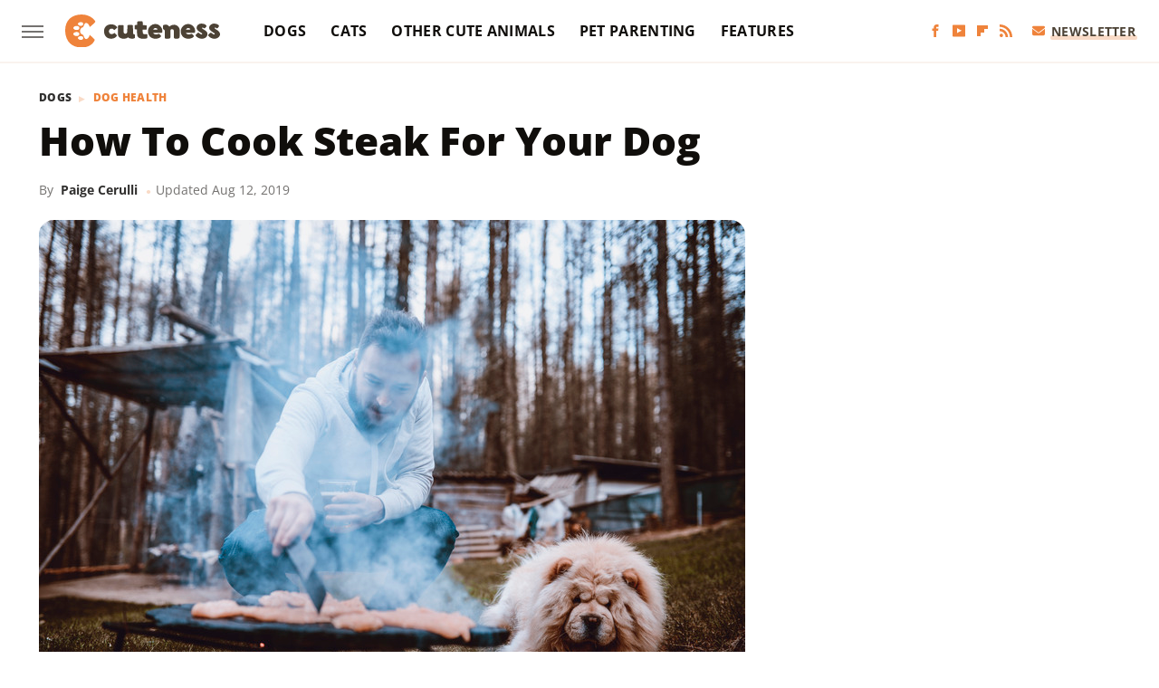

--- FILE ---
content_type: text/html;charset=UTF-8
request_url: https://www.cuteness.com/blog/content/how-to-cook-steak-for-your-dog/
body_size: 15733
content:
<!DOCTYPE html>
<html xmlns="http://www.w3.org/1999/xhtml" lang="en-US">
<head>
            
        <script type="text/javascript" async="async" data-noptimize="1" data-cfasync="false" src="https://scripts.mediavine.com/tags/cuteness.js"></script>            <link rel="preload" href="/wp-content/themes/unified/css/article.cuteness.min.css?design=3&v=1761058487" as="style"><link rel="preload" href="https://www.cuteness.com/cuteness/how-to-cook-steak-for-your-dog/6b2bd76b1b3b4b7eabc1b13d0ed08f64.jpg" as="image">
<link class="preloadFont" rel="preload" href="https://www.cuteness.com/font/OpenSans-ExtraBold.woff2" as="font" crossorigin>
<link class="preloadFont" rel="preload" href="https://www.cuteness.com/font/OpenSans-Bold.woff2" as="font" crossorigin>
<link class="preloadFont" rel="preload" href="https://www.cuteness.com/font/OpenSans-Regular.woff2" as="font" crossorigin>

        <link rel="stylesheet" type="text/css" href="/wp-content/themes/unified/css/article.cuteness.min.css?design=3&v=1761058487" />
        <meta http-equiv="Content-Type" content="text/html; charset=utf8" />
        <meta name="viewport" content="width=device-width, initial-scale=1.0">
        <meta http-equiv="Content-Security-Policy" content="block-all-mixed-content" />
        <meta http-equiv="X-UA-Compatible" content="IE=10" />
        
        
                <meta name="robots" content="max-image-preview:large">
        <meta name="thumbnail" content="https://www.cuteness.com/cuteness/how-to-cook-steak-for-your-dog/6b2bd76b1b3b4b7eabc1b13d0ed08f64.jpg">
        <title>How To Cook Steak For Your Dog</title>
        <meta name='description' content="Do you want to spoil your dog a little bit with an extra-special meal? Cooking steak bones for dogs can make for a great treat as long as you prepare the steak appropriately. Before you cover a steak with seasoning for your pet, take a minute to review how to safely cook steak for your dog." />
        <meta property="mrf:tags" content="Content Type:Legacy Article;Primary Category:Dog Health;Category:Dog Health;Headline Approver:Unknown;Trello Board:Legacy" />
        
                <meta property="og:site_name" content="Cuteness" />
        <meta property="og:title" content="How To Cook Steak For Your Dog - Cuteness">
        <meta property="og:image" content="https://www.cuteness.com/cuteness/how-to-cook-steak-for-your-dog/6b2bd76b1b3b4b7eabc1b13d0ed08f64.jpg" />
        <meta property="og:description" content="Do you want to spoil your dog a little bit with an extra-special meal? Cooking steak bones for dogs can make for a great treat as long as you prepare the steak appropriately. Before you cover a steak with seasoning for your pet, take a minute to review how to safely cook steak for your dog.">
        <meta property="og:type" content="article">
        <meta property="og:url" content="https://www.cuteness.com/blog/content/how-to-cook-steak-for-your-dog/">
                <meta name="twitter:title" content="How To Cook Steak For Your Dog - Cuteness">
        <meta name="twitter:description" content="Do you want to spoil your dog a little bit with an extra-special meal? Cooking steak bones for dogs can make for a great treat as long as you prepare the steak appropriately. Before you cover a steak with seasoning for your pet, take a minute to review how to safely cook steak for your dog.">
        <meta name="twitter:card" content="summary_large_image">
        <meta name="twitter:image" content="https://www.cuteness.com/cuteness/how-to-cook-steak-for-your-dog/6b2bd76b1b3b4b7eabc1b13d0ed08f64.jpg">
            <meta property="article:published_time" content="2015-09-16T05:34:09+00:00" />
    <meta property="article:modified_time" content="2019-08-12T17:57:47+00:00" />
    <meta property="article:author" content="Paige Cerulli" />
        
        <link rel="shortcut icon" href="https://www.cuteness.com/img/cuteness-favicon.png">
        <link rel="icon" href="https://www.cuteness.com/img/cuteness-favicon.png">
        <link rel="canonical" href="https://www.cuteness.com/blog/content/how-to-cook-steak-for-your-dog/"/>
        <link rel="alternate" type="application/rss+xml" title="Dog Health - Cuteness" href="https://www.cuteness.com/category/dog-health/feed/" />

        
        <script type="application/ld+json">{"@context":"http:\/\/schema.org","@type":"Article","mainEntityOfPage":{"@type":"WebPage","@id":"https:\/\/www.cuteness.com\/blog\/content\/how-to-cook-steak-for-your-dog\/","url":"https:\/\/www.cuteness.com\/blog\/content\/how-to-cook-steak-for-your-dog\/","breadcrumb":{"@type":"BreadcrumbList","itemListElement":[{"@type":"ListItem","position":1,"item":{"@id":"https:\/\/www.cuteness.com\/category\/dogs\/","name":"Dogs"}},{"@type":"ListItem","position":1,"item":{"@id":"https:\/\/www.cuteness.com\/category\/dog-health\/","name":"Dog Health"}}]}},"headline":"How to Cook Steak for Your Dog","image":{"@type":"ImageObject","url":"https:\/\/www.cuteness.com\/cuteness\/how-to-cook-steak-for-your-dog\/6b2bd76b1b3b4b7eabc1b13d0ed08f64.jpg"},"datePublished":"2015-09-16T05:34:09+00:00","dateModified":"2019-08-12T17:57:47+00:00","author":[{"@type":"Person","name":"Paige Cerulli","url":"https:\/\/www.cuteness.com\/author\/paige_cerulli\/"}],"publisher":{"@type":"Organization","address":{"@type":"PostalAddress","streetAddress":"11787 Lantern Road #201","addressLocality":"Fishers","addressRegion":"IN","postalCode":"46038","addressCountry":"US"},"contactPoint":{"@type":"ContactPoint","telephone":"(908) 514-8038","contactType":"customer support","email":"staff@cuteness.com"},"publishingPrinciples":"https:\/\/www.cuteness.com\/policies\/","@id":"https:\/\/www.cuteness.com\/","name":"Cuteness","url":"https:\/\/www.cuteness.com\/","logo":{"@type":"ImageObject","url":"https:\/\/www.cuteness.com\/img\/cuteness-share-image-1280x720.png","caption":"Cuteness Logo"},"description":"Cuteness is here to connect you with the content you need to be the best pet parent.","sameAs":["https:\/\/www.facebook.com\/cutenessinc","https:\/\/www.youtube.com\/c\/Cuteness","https:\/\/flipboard.com\/@Cuteness","https:\/\/subscribe.cuteness.com\/newsletter"]},"description":"Do you want to spoil your dog a little bit with an extra-special meal? Cooking steak bones for dogs can make for a great treat as long as you prepare the steak appropriately. Before you cover a steak with seasoning for your pet, take a minute to review how to safely cook steak for your dog."}</script>
                </head>
<body>
<div id="wrapper">
    <div class="page-wrap">
        <header id="header" class="">
            <div class="nav-drop">
                <div class="jcf-scrollable">
                    <div class="aside-holder">
                                    <nav id="aside-nav">
                <div class="nav-top">
                    <div class="logo">
                        <a href="/" class="logo-holder">
                            <img src="https://www.cuteness.com/img/cuteness-logo-RGB-default.svg" alt="Cuteness" width="171" height="39">
                        </a>
                        <a href="#" class="nav-opener close"></a>
                    </div>
                </div>
                
                <ul class="main-nav"><li class="navlink navlink-dogs"><a href="/category/dogs/">Dogs</a><input type="checkbox" id="subnav-button-dogs"><label for="subnav-button-dogs"></label><ul class="main-nav"><li class="subnavlink navlink-dog-behavior"><a href="/category/dog-behavior/">Behavior</a></li><li class="subnavlink navlink-dog-breeds"><a href="/category/dog-breeds/">Breeds</a></li><li class="subnavlink navlink-dog-names"><a href="/category/dog-names/">Names</a></li><li class="subnavlink navlink-dog-training"><a href="/category/dog-training/">Training</a></li><li class="subnavlink navlink-dog-health"><a href="/category/dog-health/">Health</a></li><li class="subnavlink navlink-dog-grooming"><a href="/category/dog-grooming/">Grooming</a></li><li class="subnavlink navlink-dog-nutrition"><a href="/category/dog-nutrition/">Nutrition</a></li></ul></li><li class="navlink navlink-cats"><a href="/category/cats/">Cats</a><input type="checkbox" id="subnav-button-cats"><label for="subnav-button-cats"></label><ul class="main-nav"><li class="subnavlink navlink-cat-behavior"><a href="/category/cat-behavior/">Behavior</a></li><li class="subnavlink navlink-cat-breeds"><a href="/category/cat-breeds/">Breeds</a></li><li class="subnavlink navlink-cat-names"><a href="/category/cat-names/">Names</a></li><li class="subnavlink navlink-cat-training"><a href="/category/cat-training/">Training</a></li><li class="subnavlink navlink-cat-health"><a href="/category/cat-health/">Health</a></li><li class="subnavlink navlink-cat-grooming"><a href="/category/cat-grooming/">Grooming</a></li><li class="subnavlink navlink-cat-nutrition"><a href="/category/cat-nutrition/">Nutrition</a></li></ul></li><li class="navlink navlink-other-cute-animals"><a href="/category/other-cute-animals/">Other Cute Animals</a><input type="checkbox" id="subnav-button-other-cute-animals"><label for="subnav-button-other-cute-animals"></label><ul class="main-nav"><li class="subnavlink navlink-birds"><a href="/category/birds/">Birds</a></li><li class="subnavlink navlink-fish"><a href="/category/fish/">Fish</a></li></ul></li><li class="navlink navlink-pet-parenting"><a href="/category/pet-parenting/">Pet Parenting</a><input type="checkbox" id="subnav-button-pet-parenting"><label for="subnav-button-pet-parenting"></label><ul class="main-nav"><li class="subnavlink navlink-hacks"><a href="/category/hacks/">Hacks</a></li><li class="subnavlink navlink-cleaning"><a href="/category/cleaning/">Cleaning</a></li><li class="subnavlink navlink-pet-compatibility"><a href="/category/pet-compatibility/">Pet Compatibility</a></li><li class="subnavlink navlink-diy-project-ideas"><a href="/category/diy-project-ideas/">DIY Ideas</a></li></ul></li><li class="navlink navlink-features"><a href="/category/features/">Features</a></li></ul>        <ul class="social-buttons">
            <li><a href="http://www.facebook.com/cutenessinc" target="_blank" title="Facebook" aria-label="Facebook"><svg class="icon"><use xlink:href="#facebook"></use></svg></a></li><li><a href="https://www.youtube.com/c/Cuteness" target="_blank" title="YouTube" aria-label="YouTube"><svg class="icon"><use xlink:href="#youtube"></use></svg></a></li><li><a href="https://flipboard.com/@Cuteness" target="_blank" title="Flipboard" aria-label="Flipboard"><svg class="icon"><use xlink:href="#flipboard"></use></svg></a></li><li><a href="/feed/" target="_blank" title="RSS" aria-label="RSS"><svg class="icon"><use xlink:href="#rss"></use></svg></a></li>
            
            <li class="menu-btn newsletter-btn"><a href="https://subscribe.cuteness.com/newsletter?utm_source=cuteness&utm_medium=side-nav" target="_blank" title="Newsletter" aria-label="Newsletter"><svg class="icon"><use xlink:href="#revue"></use></svg>Newsletter</a></li>
        </ul>            <ul class="info-links">
                <li class="info-link first-info-link"><a href="/about/">About</a></li>
                <li class="info-link"><a href="/policies/">Editorial Policies</a></li>
                
                <li class="info-link"><a href="/our-experts/">Our Experts</a></li>
                <li class="info-link"><a href="https://www.cuteness.com/privacy-policy/" target="_blank">Privacy Policy</a></a>
                <li class="info-link"><a href="https://www.static.com/terms" target="_blank">Terms of Use</a></li>
            </ul>
            </nav>                        <div class="nav-bottom">
                            <span class="copyright-info">&copy; 2026                                <a href="https://www.static.com/" target="_blank">Static Media</a>. All Rights Reserved
                            </span>
                        </div>
                    </div>
                </div>
            </div>
            <div id="bg"></div>
         
            <div id="header-container">
                <div id="hamburger-holder">
                    <div class="hamburger nav-opener"></div>
                </div>

                    <div id="logo" class="top-nav-standard">
        <a href="/"><img src="https://www.cuteness.com/img/cuteness-logo-RGB-default.svg" alt="Cuteness" width="171" height="39"></a>
    </div>
                <div id="logo-icon" class="top-nav-scrolled">
                    <a href="/" >
                        <img src="https://www.cuteness.com/img/cuteness-icon-RGB-default.svg" alt="Cuteness" width="31" height="40">                    </a>
                </div>

                <div id="top-nav-title" class="top-nav-scrolled">How To Cook Steak For Your Dog</div>

                            <div id="top-nav" class="top-nav-standard">
                <nav id="top-nav-holder">
                    
                    <a href="/category/dogs/" class="navlink-dogs">Dogs</a>
<a href="/category/cats/" class="navlink-cats">Cats</a>
<a href="/category/other-cute-animals/" class="navlink-other-cute-animals">Other Cute Animals</a>
<a href="/category/pet-parenting/" class="navlink-pet-parenting">Pet Parenting</a>
<a href="/category/features/" class="navlink-features">Features</a>

                </nav>
            </div>                <svg width="0" height="0" class="hidden">
            <symbol version="1.1" xmlns="http://www.w3.org/2000/svg" viewBox="0 0 16 16" id="rss">
    <path d="M2.13 11.733c-1.175 0-2.13 0.958-2.13 2.126 0 1.174 0.955 2.122 2.13 2.122 1.179 0 2.133-0.948 2.133-2.122-0-1.168-0.954-2.126-2.133-2.126zM0.002 5.436v3.067c1.997 0 3.874 0.781 5.288 2.196 1.412 1.411 2.192 3.297 2.192 5.302h3.080c-0-5.825-4.739-10.564-10.56-10.564zM0.006 0v3.068c7.122 0 12.918 5.802 12.918 12.932h3.076c0-8.82-7.176-16-15.994-16z"></path>
</symbol>
        <symbol xmlns="http://www.w3.org/2000/svg" viewBox="0 0 512 512" id="twitter">
    <path d="M389.2 48h70.6L305.6 224.2 487 464H345L233.7 318.6 106.5 464H35.8L200.7 275.5 26.8 48H172.4L272.9 180.9 389.2 48zM364.4 421.8h39.1L151.1 88h-42L364.4 421.8z"></path>
</symbol>
        <symbol xmlns="http://www.w3.org/2000/svg" viewBox="0 0 32 32" id="facebook">
    <path d="M19 6h5V0h-5c-3.86 0-7 3.14-7 7v3H8v6h4v16h6V16h5l1-6h-6V7c0-.542.458-1 1-1z"></path>
</symbol>
        <symbol xmlns="http://www.w3.org/2000/svg" viewBox="0 0 14 14" id="flipboard">
    <path d="m 6.9999999,0.99982 5.9993001,0 0,1.99835 0,1.99357 -1.993367,0 -1.9980673,0 -0.014998,1.99357 -0.01,1.99835 -1.9980669,0.01 -1.9933674,0.0146 -0.014998,1.99835 -0.01,1.99357 -1.9834686,0 -1.9836686,0 0,-6.00006 0,-5.99994 5.9992001,0 z"></path>
</symbol>
        <symbol viewBox="0 0 24 24" xmlns="http://www.w3.org/2000/svg" id="instagram">
    <path d="M17.3183118,0.0772036939 C18.5358869,0.132773211 19.3775594,0.311686093 20.156489,0.614412318 C20.9357539,0.917263935 21.5259307,1.30117806 22.1124276,1.88767349 C22.6988355,2.47414659 23.0827129,3.06422396 23.3856819,3.84361655 C23.688357,4.62263666 23.8672302,5.46418415 23.9227984,6.68172489 C23.9916356,8.19170553 24,8.72394829 24,11.9999742 C24,15.2760524 23.9916355,15.808302 23.9227954,17.3182896 C23.8672306,18.5358038 23.6883589,19.3773584 23.3855877,20.1566258 C23.0826716,20.9358162 22.6987642,21.5259396 22.1124276,22.1122749 C21.5259871,22.6987804 20.9357958,23.0827198 20.1563742,23.3856323 C19.3772192,23.6883583 18.5357324,23.8672318 17.3183209,23.9227442 C15.8086874,23.9916325 15.2765626,24 12,24 C8.72343739,24 8.19131258,23.9916325 6.68172382,23.9227463 C5.46426077,23.8672314 4.62270711,23.6883498 3.84342369,23.3855738 C3.0641689,23.0827004 2.47399369,22.6987612 1.88762592,22.1123283 C1.30117312,21.525877 0.91721975,20.9357071 0.614318116,20.1563835 C0.311643016,19.3773633 0.132769821,18.5358159 0.0772038909,17.3183251 C0.0083529426,15.8092887 0,15.2774634 0,11.9999742 C0,8.7225328 0.00835296697,8.19071076 0.0772047368,6.68165632 C0.132769821,5.46418415 0.311643016,4.62263666 0.614362729,3.84350174 C0.91719061,3.06430165 1.30113536,2.4741608 1.88757245,1.88772514 C2.47399369,1.30123879 3.0641689,0.917299613 3.84345255,0.614414972 C4.62236201,0.311696581 5.46409415,0.132773979 6.68163888,0.0772035898 C8.19074867,0.00835221992 8.72252573,0 12,0 C15.2774788,0 15.8092594,0.00835235053 17.3183118,0.0772036939 Z M12,2.66666667 C8.75959504,2.66666667 8.26400713,2.67445049 6.80319929,2.74109814 C5.87614637,2.78341009 5.31952221,2.90172878 4.80947575,3.09995521 C4.37397765,3.26922052 4.09725505,3.44924273 3.77324172,3.77329203 C3.44916209,4.09737087 3.26913181,4.37408574 3.09996253,4.80937168 C2.90169965,5.31965737 2.78340891,5.87618164 2.74109927,6.80321713 C2.67445122,8.26397158 2.66666667,8.75960374 2.66666667,11.9999742 C2.66666667,15.2403924 2.67445121,15.7360281 2.74109842,17.1967643 C2.78340891,18.1238184 2.90169965,18.6803426 3.09990404,19.1904778 C3.26914133,19.6259017 3.44919889,19.9026659 3.77329519,20.2267614 C4.09725505,20.5507573 4.37397765,20.7307795 4.80932525,20.8999863 C5.31971515,21.0982887 5.87621193,21.2165784 6.80323907,21.2588497 C8.26460439,21.3255353 8.76051223,21.3333333 12,21.3333333 C15.2394878,21.3333333 15.7353956,21.3255353 17.1968056,21.2588476 C18.123775,21.216579 18.6802056,21.0982995 19.1905083,20.9000309 C19.6260288,20.7307713 19.9027426,20.5507596 20.2267583,20.226708 C20.5507492,19.9027179 20.7308046,19.6259456 20.9000375,19.1906283 C21.0983009,18.6803412 21.2165908,18.1238118 21.2588986,17.196779 C21.3255376,15.7350718 21.3333333,15.2390126 21.3333333,11.9999742 C21.3333333,8.76098665 21.3255376,8.26493375 21.2589016,6.80323567 C21.2165911,5.87618164 21.0983004,5.31965737 20.9001178,4.80957831 C20.7308131,4.37403932 20.550774,4.09729207 20.2267583,3.77324038 C19.9027658,3.44924868 19.6260264,3.26922777 19.1905015,3.09996643 C18.6803988,2.90171817 18.1238378,2.78341062 17.1967608,2.74109868 C15.7359966,2.67445057 15.2404012,2.66666667 12,2.66666667 Z M12,18.2222222 C8.56356156,18.2222222 5.77777778,15.4364384 5.77777778,12 C5.77777778,8.56356156 8.56356156,5.77777778 12,5.77777778 C15.4364384,5.77777778 18.2222222,8.56356156 18.2222222,12 C18.2222222,15.4364384 15.4364384,18.2222222 12,18.2222222 Z M12,15.5555556 C13.9636791,15.5555556 15.5555556,13.9636791 15.5555556,12 C15.5555556,10.0363209 13.9636791,8.44444444 12,8.44444444 C10.0363209,8.44444444 8.44444444,10.0363209 8.44444444,12 C8.44444444,13.9636791 10.0363209,15.5555556 12,15.5555556 Z M18.2222222,7.11111111 C17.4858426,7.11111111 16.8888889,6.51415744 16.8888889,5.77777778 C16.8888889,5.04139811 17.4858426,4.44444444 18.2222222,4.44444444 C18.9586019,4.44444444 19.5555556,5.04139811 19.5555556,5.77777778 C19.5555556,6.51415744 18.9586019,7.11111111 18.2222222,7.11111111 Z"/>
</symbol>
         <symbol xmlns="http://www.w3.org/2000/svg" viewBox="0 0 448 512" id="linkedin">
    <path d="M100.3 448H7.4V148.9h92.9zM53.8 108.1C24.1 108.1 0 83.5 0 53.8a53.8 53.8 0 0 1 107.6 0c0 29.7-24.1 54.3-53.8 54.3zM447.9 448h-92.7V302.4c0-34.7-.7-79.2-48.3-79.2-48.3 0-55.7 37.7-55.7 76.7V448h-92.8V148.9h89.1v40.8h1.3c12.4-23.5 42.7-48.3 87.9-48.3 94 0 111.3 61.9 111.3 142.3V448z"/>
</symbol>
        <symbol xmlns="http://www.w3.org/2000/svg" viewBox="0 0 240.1 113.49" id="muckrack">
    <path class="b" d="M223.2,73.59c11.2-7.6,16.8-20.3,16.9-33.3C240.1,20.39,226.8.09,199.4.09c-8.35-.1-18.27-.1-28.14-.07-9.86.02-19.66.07-27.76.07v113.4h29.6v-35h17l17.1,35h30.6l.8-5-18.7-33.4c2.5-.8,3.3-1.5,3.3-1.5ZM199,54.29h-25.8v-29.7h25.8c8.4,0,12.3,7.4,12.3,14.6s-4.1,15.1-12.3,15.1Z"/><polygon class="b" points="0 .14 10.9 .14 64.5 49.24 117.9 .14 129.3 .14 129.3 113.34 99.7 113.34 99.7 54.24 66.1 83.74 62.7 83.74 29.6 54.24 29.6 113.34 0 113.34 0 .14"/>
</symbol>
        <symbol xmlns="http://www.w3.org/2000/svg" viewBox="7 2 2 12" id="youtube">
    <path d="M15.841 4.8c0 0-0.156-1.103-0.637-1.587-0.609-0.637-1.291-0.641-1.603-0.678-2.237-0.163-5.597-0.163-5.597-0.163h-0.006c0 0-3.359 0-5.597 0.163-0.313 0.038-0.994 0.041-1.603 0.678-0.481 0.484-0.634 1.587-0.634 1.587s-0.159 1.294-0.159 2.591v1.213c0 1.294 0.159 2.591 0.159 2.591s0.156 1.103 0.634 1.588c0.609 0.637 1.409 0.616 1.766 0.684 1.281 0.122 5.441 0.159 5.441 0.159s3.363-0.006 5.6-0.166c0.313-0.037 0.994-0.041 1.603-0.678 0.481-0.484 0.637-1.588 0.637-1.588s0.159-1.294 0.159-2.591v-1.213c-0.003-1.294-0.162-2.591-0.162-2.591zM6.347 10.075v-4.497l4.322 2.256-4.322 2.241z"></path>
</symbol>
        <symbol xmlns="http://www.w3.org/2000/svg" viewBox="0 0 512 512" id="pinterest">
    <g>
    <path d="M220.646,338.475C207.223,408.825,190.842,476.269,142.3,511.5
            c-14.996-106.33,21.994-186.188,39.173-270.971c-29.293-49.292,3.518-148.498,65.285-124.059
            c76.001,30.066-65.809,183.279,29.38,202.417c99.405,19.974,139.989-172.476,78.359-235.054
            C265.434-6.539,95.253,81.775,116.175,211.161c5.09,31.626,37.765,41.22,13.062,84.884c-57.001-12.65-74.005-57.6-71.822-117.533
            c3.53-98.108,88.141-166.787,173.024-176.293c107.34-12.014,208.081,39.398,221.991,140.376
            c15.67,113.978-48.442,237.412-163.23,228.529C258.085,368.704,245.023,353.283,220.646,338.475z">
    </path>
    </g>
</symbol>
        <symbol xmlns="http://www.w3.org/2000/svg" viewBox="0 0 32 32" id="tiktok">
    <path d="M 22.472559,-3.8146973e-6 C 23.000559,4.5408962 25.535059,7.2481962 29.941559,7.5361962 v 5.1073998 c -2.5536,0.2496 -4.7905,-0.5856 -7.3922,-2.1601 v 9.5523 c 0,12.1348 -13.2292004,15.927 -18.5478004,7.2291 -3.4177,-5.597 -1.3248,-15.4181 9.6387004,-15.8117 v 5.3857 c -0.8352,0.1344 -1.728,0.3456 -2.5441,0.6241 -2.4384004,0.8256 -3.8209004,2.3712 -3.4369004,5.0977 0.7392,5.2226 10.3204004,6.7682 9.5235004,-3.4369 V 0.00959619 h 5.2898 z" />
</symbol>
        <symbol xmlns="http://www.w3.org/2000/svg" viewBox="0 0 32 32" id="twitch">
    <path d="M3 0l-3 5v23h8v4h4l4-4h5l9-9v-19h-27zM26 17l-5 5h-5l-4 4v-4h-6v-18h20v13z"></path><path d="M19 8h3v8h-3v-8z"></path><path d="M13 8h3v8h-3v-8z"></path>
</symbol>
        <symbol xmlns="http://www.w3.org/2000/svg" viewBox="0 0 512.016 512.016" id="snapchat" >
    <g>
        <g>
            <path d="M500.459,375.368c-64.521-10.633-93.918-75.887-97.058-83.294c-0.06-0.145-0.307-0.666-0.375-0.819
                c-3.234-6.571-4.036-11.904-2.347-15.838c3.388-8.013,17.741-12.553,26.931-15.462c2.586-0.836,5.009-1.604,6.938-2.372
                c18.586-7.339,27.913-16.717,27.716-27.895c-0.179-8.866-7.134-17.007-17.434-20.651c-3.55-1.485-7.774-2.295-11.887-2.295
                c-2.842,0-7.066,0.401-11.102,2.287c-7.868,3.678-14.865,5.658-20.156,5.888c-2.355-0.094-4.139-0.486-5.427-0.922
                c0.162-2.79,0.35-5.658,0.529-8.585l0.094-1.493c2.193-34.807,4.915-78.123-6.673-104.081
                c-34.27-76.834-106.999-82.807-128.478-82.807l-10.018,0.094c-21.436,0-94.029,5.965-128.265,82.756
                c-11.614,26.018-8.866,69.316-6.664,104.115c0.213,3.422,0.427,6.758,0.614,10.01c-1.468,0.503-3.584,0.947-6.46,0.947
                c-6.161,0-13.542-1.997-21.931-5.922c-12.126-5.683-34.295,1.911-37.291,17.647c-1.63,8.516,1.801,20.796,27.383,30.908
                c1.988,0.785,4.489,1.587,7.561,2.56c8.576,2.722,22.929,7.27,26.325,15.266c1.681,3.951,0.879,9.284-2.662,16.512
                c-1.263,2.944-31.65,72.124-98.765,83.174c-6.963,1.143-11.93,7.322-11.537,14.353c0.111,1.954,0.563,3.917,1.399,5.897
                c5.641,13.193,27.119,22.349,67.55,28.766c0.887,2.295,1.92,7.006,2.509,9.737c0.853,3.9,1.749,7.927,2.97,12.1
                c1.229,4.224,4.881,11.307,15.445,11.307c3.575,0,7.714-0.811,12.211-1.681c6.468-1.271,15.309-2.995,26.274-2.995
                c6.084,0,12.416,0.546,18.825,1.604c12.092,2.005,22.699,9.506,35.004,18.202c18.116,12.809,34.586,22.605,67.524,22.605
                c0.87,0,1.732-0.026,2.577-0.085c1.22,0.06,2.449,0.085,3.695,0.085c28.851,0,54.246-7.62,75.494-22.63
                c11.742-8.311,22.835-16.162,34.935-18.176c6.426-1.058,12.766-1.604,18.85-1.604c10.513,0,18.901,1.348,26.385,2.816
                c5.06,0.998,9.02,1.476,12.672,1.476c7.373,0,12.8-4.053,14.874-11.127c1.195-4.113,2.091-8.021,2.961-12.015
                c0.461-2.125,1.57-7.211,2.509-9.66c39.851-6.34,60.203-15.138,65.835-28.297c0.845-1.894,1.34-3.9,1.476-6.033
                C512.372,382.707,507.422,376.529,500.459,375.368z"/>
        </g>
    </g>
</symbol>
        <symbol xmlns="http://www.w3.org/2000/svg" viewBox="0 0 192 192" id="threads">
    <path d="M141.537 88.9883C140.71 88.5919 139.87 88.2104 139.019 87.8451C137.537 60.5382 122.616 44.905 97.5619 44.745C97.4484 44.7443 97.3355 44.7443 97.222 44.7443C82.2364 44.7443 69.7731 51.1409 62.102 62.7807L75.881 72.2328C81.6116 63.5383 90.6052 61.6848 97.2286 61.6848C97.3051 61.6848 97.3819 61.6848 97.4576 61.6855C105.707 61.7381 111.932 64.1366 115.961 68.814C118.893 72.2193 120.854 76.925 121.825 82.8638C114.511 81.6207 106.601 81.2385 98.145 81.7233C74.3247 83.0954 59.0111 96.9879 60.0396 116.292C60.5615 126.084 65.4397 134.508 73.775 140.011C80.8224 144.663 89.899 146.938 99.3323 146.423C111.79 145.74 121.563 140.987 128.381 132.296C133.559 125.696 136.834 117.143 138.28 106.366C144.217 109.949 148.617 114.664 151.047 120.332C155.179 129.967 155.42 145.8 142.501 158.708C131.182 170.016 117.576 174.908 97.0135 175.059C74.2042 174.89 56.9538 167.575 45.7381 153.317C35.2355 139.966 29.8077 120.682 29.6052 96C29.8077 71.3178 35.2355 52.0336 45.7381 38.6827C56.9538 24.4249 74.2039 17.11 97.0132 16.9405C119.988 17.1113 137.539 24.4614 149.184 38.788C154.894 45.8136 159.199 54.6488 162.037 64.9503L178.184 60.6422C174.744 47.9622 169.331 37.0357 161.965 27.974C147.036 9.60668 125.202 0.195148 97.0695 0H96.9569C68.8816 0.19447 47.2921 9.6418 32.7883 28.0793C19.8819 44.4864 13.2244 67.3157 13.0007 95.9325L13 96L13.0007 96.0675C13.2244 124.684 19.8819 147.514 32.7883 163.921C47.2921 182.358 68.8816 191.806 96.9569 192H97.0695C122.03 191.827 139.624 185.292 154.118 170.811C173.081 151.866 172.51 128.119 166.26 113.541C161.776 103.087 153.227 94.5962 141.537 88.9883ZM98.4405 129.507C88.0005 130.095 77.1544 125.409 76.6196 115.372C76.2232 107.93 81.9158 99.626 99.0812 98.6368C101.047 98.5234 102.976 98.468 104.871 98.468C111.106 98.468 116.939 99.0737 122.242 100.233C120.264 124.935 108.662 128.946 98.4405 129.507Z" />
</symbol>
        <symbol xmlns="http://www.w3.org/2000/svg" viewBox="0 0 512 512" id="bluesky">
    <path d="M111.8 62.2C170.2 105.9 233 194.7 256 242.4c23-47.6 85.8-136.4 144.2-180.2c42.1-31.6 110.3-56 110.3 21.8c0 15.5-8.9 130.5-14.1 149.2C478.2 298 412 314.6 353.1 304.5c102.9 17.5 129.1 75.5 72.5 133.5c-107.4 110.2-154.3-27.6-166.3-62.9l0 0c-1.7-4.9-2.6-7.8-3.3-7.8s-1.6 3-3.3 7.8l0 0c-12 35.3-59 173.1-166.3 62.9c-56.5-58-30.4-116 72.5-133.5C100 314.6 33.8 298 15.7 233.1C10.4 214.4 1.5 99.4 1.5 83.9c0-77.8 68.2-53.4 110.3-21.8z"/>
</symbol>
        <symbol xmlns="http://www.w3.org/2000/svg" viewBox="0 0 618 478" id="google">
    <path d="M617.84 456.59C617.82 467.86 608.68 477 597.41 477.02H20.43C9.16 477 0.02 467.86 0 456.59V20.43C0.02 9.16 9.16 0.02 20.43 0H597.41C608.68 0.02 617.82 9.16 617.84 20.43V456.59ZM516.79 342.6V302.74C516.79 301.26 515.59 300.06 514.11 300.06H335.02V345.46H514.11C515.61 345.44 516.82 344.2 516.79 342.7C516.79 342.67 516.79 342.64 516.79 342.6ZM544.02 256.35V216.31C544.04 214.83 542.86 213.61 541.38 213.59C541.37 213.59 541.35 213.59 541.34 213.59H335.02V258.99H541.34C542.79 259.02 543.99 257.86 544.02 256.41C544.02 256.36 544.02 256.32 544.02 256.27V256.36V256.35ZM516.79 170.1V129.88C516.79 128.4 515.59 127.2 514.11 127.2H335.02V172.6H514.11C515.56 172.58 516.74 171.42 516.79 169.97V170.11V170.1ZM180.59 218.08V258.93H239.6C234.74 283.9 212.77 302.01 180.59 302.01C144.24 300.72 115.81 270.2 117.11 233.84C118.34 199.3 146.05 171.59 180.59 170.36C196.12 170.1 211.13 175.97 222.35 186.7L253.49 155.6C233.78 137.06 207.65 126.88 180.59 127.18C120.42 127.18 71.64 175.96 71.64 236.13C71.64 296.3 120.42 345.08 180.59 345.08C240.76 345.08 285 300.82 285 238.49C284.96 231.59 284.39 224.69 283.27 217.88L180.59 218.06V218.08Z"/>
</symbol>
        <symbol id="website" viewBox="0 0 17 17" xmlns="http://www.w3.org/2000/svg">
    <path fill-rule="evenodd" clip-rule="evenodd" d="M1.91041 1.47245C3.56879 -0.185927 6.25755 -0.185927 7.91592 1.47245L10.9186 4.47521C12.577 6.13361 12.577 8.82231 10.9186 10.4807C10.5041 10.8954 9.83185 10.8954 9.41728 10.4807C9.00271 10.0661 9.00271 9.39389 9.41728 8.97932C10.2465 8.15019 10.2465 6.80573 9.41728 5.97659L6.41454 2.97383C5.58535 2.14465 4.24097 2.14465 3.41178 2.97383C2.58261 3.80302 2.58261 5.1474 3.41178 5.97659L4.16248 6.72728C4.57708 7.14185 4.57707 7.81407 4.16248 8.22864C3.74789 8.64321 3.07569 8.64321 2.6611 8.22864L1.91041 7.47796C0.252031 5.81959 0.252031 3.13083 1.91041 1.47245ZM7.91592 5.9766C8.33049 6.39116 8.33049 7.06339 7.91592 7.47796C7.08678 8.3072 7.08678 9.65155 7.91592 10.4807L10.9186 13.4835C11.7479 14.3127 13.0922 14.3127 13.9215 13.4835C14.7506 12.6543 14.7506 11.3099 13.9215 10.4807L13.1708 9.73C12.7561 9.31544 12.7561 8.64321 13.1708 8.22864C13.5854 7.81407 14.2575 7.81407 14.6722 8.22864L15.4228 8.97932C17.0812 10.6377 17.0812 13.3265 15.4228 14.9849C13.7645 16.6433 11.0757 16.6433 9.41728 14.9849L6.41455 11.9822C4.75618 10.3238 4.75618 7.63498 6.41455 5.9766C6.82912 5.562 7.50135 5.562 7.91592 5.9766Z"/>
</symbol>
            <symbol xmlns="http://www.w3.org/2000/svg" viewBox="0 0 512 512" id="revue">
        <path d="M48 64C21.5 64 0 85.5 0 112c0 15.1 7.1 29.3 19.2 38.4L236.8 313.6c11.4 8.5 27 8.5 38.4 0L492.8 150.4c12.1-9.1 19.2-23.3 19.2-38.4c0-26.5-21.5-48-48-48H48zM0 176V384c0 35.3 28.7 64 64 64H448c35.3 0 64-28.7 64-64V176L294.4 339.2c-22.8 17.1-54 17.1-76.8 0L0 176z"/>
    </symbol>
        
        
        
        <symbol xmlns="http://www.w3.org/2000/svg" viewBox="0 0 16 16" id="advertise">
            <g clip-path="url(#clip0_1911_5435)">
            <path fill-rule="evenodd" clip-rule="evenodd" d="M12 1.40497L2.26973 4.27073L0 2.34144V12.6558L2.26967 10.7271L3.84476 11.191V14.1933C3.84529 15.229 4.55813 16.067 5.43904 16.0676H9.23405C9.67247 16.0682 10.0745 15.8571 10.3609 15.5183C10.6488 15.1814 10.8284 14.709 10.8278 14.1932V13.2478L12 13.593V1.40497ZM5.09306 14.5997C5.00434 14.4935 4.95039 14.3537 4.94986 14.1932V11.5168L9.72281 12.9219V14.1932C9.72227 14.3537 9.66885 14.4935 9.5796 14.5997C9.48985 14.7047 9.37052 14.7676 9.23409 14.7676H5.4391C5.30214 14.7676 5.18281 14.7047 5.09306 14.5997Z" />
            <path d="M13 1.11045L17 -0.067627V15.0654L13 13.8875V1.11045Z" />
            </g>
            <defs>
            <clipPath id="clip0_1911_5435">
            <rect width="16" height="16" fill="white"/>
            </clipPath>
            </defs>
        </symbol>
    
</svg>                    <nav id="social-nav-holder" class="top-nav-standard">
        <ul class="social-buttons">
            <li><a href="http://www.facebook.com/cutenessinc" target="_blank" title="Facebook" aria-label="Facebook"><svg class="icon"><use xlink:href="#facebook"></use></svg></a></li><li><a href="https://www.youtube.com/c/Cuteness" target="_blank" title="YouTube" aria-label="YouTube"><svg class="icon"><use xlink:href="#youtube"></use></svg></a></li><li><a href="https://flipboard.com/@Cuteness" target="_blank" title="Flipboard" aria-label="Flipboard"><svg class="icon"><use xlink:href="#flipboard"></use></svg></a></li><li><a href="/feed/" target="_blank" title="RSS" aria-label="RSS"><svg class="icon"><use xlink:href="#rss"></use></svg></a></li>
            
            <li class="menu-btn newsletter-btn"><a href="https://subscribe.cuteness.com/newsletter?utm_source=cuteness&utm_medium=top-nav" target="_blank" title="Newsletter" aria-label="Newsletter"><svg class="icon"><use xlink:href="#revue"></use></svg>Newsletter</a></li>
        </ul>
    </nav>
                                <div id="top-nav-share" class="top-nav-scrolled"></div>
	                        </div>
            <div id="is-tablet"></div>
            <div id="is-mobile"></div>
        </header>
<main id="main" role="main" class="infinite gallery" data-post-type="articles">
    <div class="holder">
        <div id="content" class="article">
            

            <article class="news-post">
    
    
    <ul class="breadcrumbs">
<li><a href="/category/dogs/">Dogs</a></li>
<li><a href="/category/dog-health/">Dog Health</a></li>
</ul>
                <div class="news-article">
                <h1 class="title-gallery" data-post-id="1412" id="title-gallery" data-author="Paige Cerulli" data-category="dog-health" data-content_type="Legacy Article" data-mod_date="2019-08-12" data-layout="Infinite" data-post_id="1412" data-pub_date="2015-09-16" data-day="Wednesday" data-dayhour="Wednesday-1AM" data-pubhour="1AM" data-num_slides="5" data-num_words="700" data-pitcher="Unknown" data-trello_board="Legacy" data-intent="Legacy" data-ideation="Legacy" data-importanttopic="False">How To Cook Steak For Your Dog</h1>
            </div>

    
                <div class="news-article">
                
                <div class="byline-container">
    <div class="byline-text-wrap author">
        <span class="byline-by">By</span> 
        <span class="byline-author"><a href="/author/paige_cerulli/">Paige Cerulli</a></span>
        <span class="byline-timestamp">Updated <time datetime="2019-08-12T17:57:47+00:00">Aug 12, 2019</time></span>
    </div>
    
</div>
                                <div class="slide-key image-holder gallery-image-holder credit-image-wrap  lead-image-holder" data-post-url="https://www.cuteness.com/blog/content/how-to-cook-steak-for-your-dog/" data-post-title="How to Cook Steak for Your Dog" data-slide-num="" data-post-id="1412">
                                             <picture class="legacy-image" id="p119ac5e0bb0c9a3e1d2acc97fcf9416f">
                        <img class="gallery-image" src="https://www.cuteness.com/cuteness/how-to-cook-steak-for-your-dog/6b2bd76b1b3b4b7eabc1b13d0ed08f64.jpg" alt="Handsome Male Flipping Barbecue Meat While Dog Drools">
                    </picture>
                    <span class="gallery-image-credit">AleksandarGeorgiev/E+/GettyImages</span>
                                        <style>
                        #p119ac5e0bb0c9a3e1d2acc97fcf9416f, #p119ac5e0bb0c9a3e1d2acc97fcf9416f img {
                            aspect-ratio: 7360/4912;
                            height: auto;
                        }                    
                    </style>
                    </div>
				            <div class="columns-holder ">
                
                
                <p>Our dogs are family members, and they deserve an extra-special treat on occasion. After all, they have to sit by and wait while we eat delicious-smelling meals, so why shouldn't they get a bit of this great food one in a while? Chances are that your dog would love a bit of steak with her meal or to <a href="https://www.cuteness.com/blog/content/dog-themed-birthday-cakes" target="_blank">celebrate her birthday.</a> While dogs can eat steak, it's important to make sure that you prepare it correctly so that your dog can eat and digest the steak properly.</p>

            </div>
            </div>

            <div class="news-article">
                
                <h2 class=""><span id="steak-bones-for-dogs" style="scroll-margin-top: 100px;">Steak bones for dogs</span></h2>
                                <div class="slide-key" data-post-url="/blog/content/how-to-cook-steak-for-your-dog/" data-post-title="How To Cook Steak For Your Dog" data-slide-num="" data-post-id="1412">
                </div>
				            <div class="columns-holder ">
                <h2 class="subheading">Steak bones for dogs</h2>
<p>As humans, we all know that there's nothing better than a big, juicy steak. If your dog is watching you eat and licking his chops, he's actually begging for a <a href="https://www.rover.com/blog/can-my-dog-eat-steak/" target="_blank">food that can be a beneficial addition to his diet.</a> When steak is properly prepared, it offers many health benefits for dogs.</p>
<p>Steak or beef is high in protein, which contributes to your dog's energy. The fatty acids contained in steak can help to make your dog's coat, skin, and joints healthier. Additionally, steak contains Omega-6, which can make your dog's hair shiny.</p>
<aside class="mlt-container">
<div class="mlt-heading">More Like This</div>
<ul class="mlt">
<li>
<div class="image-holder"><a class="mlt-link" href="/article/make-tasty-soft-dog-treats/" target="_blank"><img class="mlt-thumb" src="https://www.cuteness.com/cuteness/mltc6311627-9139-4a93-9e0c-70a489375e60.jpg" alt="..."></a></div>
<div class="text">
<span class="mlt-category">Dogs</span><span class="mlt-article-title"><a class="mlt-link" href="/article/make-tasty-soft-dog-treats/" target="_blank">How To Make Your Own Tasty &amp; Soft Dog Treats</a></span>
</div>
</li>
<li>
<div class="image-holder"><a class="mlt-link" href="/blog/content/can-dogs-eat-blackberries/" target="_blank"><img class="mlt-thumb" src="https://www.cuteness.com/cuteness/mltAre-Blackberries-Good-for-Dogs.jpg" alt="A white dog eating blackberries on a wooded path"></a></div>
<div class="text">
<span class="mlt-category">Dogs</span> <span class="mlt-article-title"><a class="mlt-link" href="/blog/content/can-dogs-eat-blackberries/" target="_blank">Can Dogs Eat Blackberries?</a></span>
</div>
</li>
<li>
<div class="image-holder"><a class="mlt-link" href="/13777776/can-dogs-eat-cucumber-even-the-skin/" target="_blank"><img class="mlt-thumb" src="https://www.cuteness.com/cuteness/mltc3f22504defb44e1adb8dcf4f2abc0f7.jpg" alt="Head shot of golden retriever with cucumber in mouth"></a></div>
<div class="text">
<span class="mlt-category">Dogs</span><span class="mlt-article-title"><a class="mlt-link" href="/13777776/can-dogs-eat-cucumber-even-the-skin/" target="_blank">Can Dogs Eat Cucumber? Even the Skin?</a></span>
</div>
</li>
</ul>
</aside>
<p>While <strong>steak is fine for dogs in moderation,</strong> there are many <a href="https://www.cuteness.com/article/list-foods-dogs-cant-eat" target="_blank">foods dogs can't eat,</a> like chocolate and dairy products. Before you feed any new food to your dog, it's a good idea to check with your veterinarian to make sure the food is safe for dogs and is appropriate for your dog's particular health and nutritional needs.</p>

            </div>
            </div>

            <div class="news-article">
                
                <h2 class=""><span id="handling-and-preparing-steak" style="scroll-margin-top: 100px;">Handling and preparing steak</span></h2>
                                <div class="slide-key" data-post-url="/blog/content/how-to-cook-steak-for-your-dog/" data-post-title="How To Cook Steak For Your Dog" data-slide-num="" data-post-id="1412">
                </div>
				            <div class="columns-holder ">
                <h2 class="subheading">Handling and preparing steak</h2>
<p>When <a href="https://www.mychicagosteak.com/steak-university/cooking-steak-dog-safely/" target="_blank">handling and preparing steak</a> for your dog, you should keep in mind the same food safety handling techniques you use when cooking for yourself. Always wash your hands and follow proper methods for freezing, refrigerating, and thawing steak. When <a href="https://www.mychicagosteak.com/steak-university/2018/02/06/best-ways-to-thaw-steaks/" target="_blank">thawing frozen steak,</a> place the steak in its packaging on a plate and in the fridge. Wait at least 24 hours for it to completely thaw.</p>
<p>Preparing a steak for your dog is simple because you <strong>skip the seasoning</strong> altogether. Your dog will think that the steak tastes just great without seasoning, and seasonings like butter and salt are unhealthy for dogs.</p>

            </div>
            </div>

            <div class="news-article">
                
                <h2 class=""><span id="cooking-steak-for-dogs" style="scroll-margin-top: 100px;">Cooking steak for dogs</span></h2>
                                <div class="slide-key" data-post-url="/blog/content/how-to-cook-steak-for-your-dog/" data-post-title="How To Cook Steak For Your Dog" data-slide-num="" data-post-id="1412">
                </div>
				            <div class="columns-holder ">
                <h2 class="subheading">Cooking steak for dogs</h2>
<p>When it comes to <a href="https://www.mychicagosteak.com/steak-university/cooking-steak-dog-safely/" target="_blank">cooking the steak,</a> you can use whatever method you prefer, including <strong>grilling the steak or pan frying it.</strong> It's important to make sure that you cook the steak until it's medium-well, which kills off salmonella, listeria, and other bacteria that could potentially harm your dog.</p>
<p>Once the steak is cooked, let it rest and cool off for 15 minutes. Your dog will probably be enthusiastic about her steak, so if it's too hot, she could burn her tongue and mouth. After letting the steak sit for five minutes, you can cut it up and spread out the pieces, which will make it cool off quicker.</p>

            </div>
            </div>

            <div class="news-article">
                
                <h2 class=""><span id="serving-steak-to-your-dog" style="scroll-margin-top: 100px;">Serving steak to your dog</span></h2>
                                <div class="slide-key" data-post-url="/blog/content/how-to-cook-steak-for-your-dog/" data-post-title="How To Cook Steak For Your Dog" data-slide-num="" data-post-id="1412">
                </div>
				            <div class="columns-holder ">
                <h2 class="subheading">Serving steak to your dog</h2>
<p>You can <a href="https://www.rover.com/blog/can-my-dog-eat-steak/" target="_blank">serve steak to dogs</a> in a number of ways. You can shred it up and add it as a topping to your dog's food, or you can feed your dinner leftovers as a special treat as long as they haven't been seasoned. You can even make steak a part of your dog's meal when it's cooked and cut up into bite-size pieces.</p>
<p>When cutting up steak, <strong>remove any bones</strong> since your dog could break his teeth while chewing on the bone. Small shards of bone can also puncture your dog's throat and intestines. While you're at it, remove excess fat from the steak since it's more difficult for a dog to digest.</p>
<p>If you'd like to cook a steak for a dog's birthday or top off his meal with a special treat, go right ahead. Just be sure to cook it properly and gradually introduce it to your dog's diet.</p>
<div class="end-section highlight-box">
<h2 class="es-heading"></h2>
<p>Always check with your veterinarian before changing your pet's diet, medication, or physical activity routines. This information is not a substitute for a vet's opinion.</p>
</div>
<div class="additional references">
<h3 class="references-heading">References</h3>
<ul>
<li><a href="https://www.mychicagosteak.com/steak-university/cooking-steak-dog-safely/" target="_blank">Steak University: Cooking Steak for a Dog: How to Do it Safely</a></li>
<li><a href="https://www.mychicagosteak.com/steak-university/best-ways-to-thaw-steaks/" target="_blank">Steak University: How to Thaw Steak: One of Your Most Pressing Questions, Answered</a></li>
<li><a href="https://www.rover.com/blog/can-my-dog-eat-steak/" target="_blank">The Dog People: Can My Dog Eat Steak?</a></li>
</ul>
</div>

            </div>
            </div>

    
</article>                        
            <div class="under-art" data-post-url="https://www.cuteness.com/blog/content/how-to-cook-steak-for-your-dog/" data-post-title="How To Cook Steak For Your Dog"> 
                <h2 class="section-header">Recommended</h2>
                <input type="hidden" class="next-article-url" value="/article/make-tasty-soft-dog-treats/"/>
                                <div class="zergnet-widget" id="zergnet-widget-92865" data-lazyload="2000" data-no-snippet>
                    <div class="loading-more">
    <svg xmlns="http://www.w3.org/2000/svg" viewBox="0 0 100 100" preserveAspectRatio="xMidYMid" width="40" height="40" style="shape-rendering: auto; display: block; background: transparent;" xmlns:xlink="http://www.w3.org/1999/xlink"><g><circle r="25" fill="#fbe9dc" cy="50" cx="25">
    <animate begin="-0.5s" values="25;75;25" keyTimes="0;0.5;1" dur="1s" repeatCount="indefinite" attributeName="cx"></animate>
    </circle>
    <circle r="25" fill="#f9dbc7" cy="50" cx="75">
    <animate begin="0s" values="25;75;25" keyTimes="0;0.5;1" dur="1s" repeatCount="indefinite" attributeName="cx"></animate>
    </circle>
    <circle r="25" fill="#fbe9dc" cy="50" cx="25">
    <animate begin="-0.5s" values="25;75;25" keyTimes="0;0.5;1" dur="1s" repeatCount="indefinite" attributeName="cx"></animate>
    <animate repeatCount="indefinite" dur="1s" keyTimes="0;0.499;0.5;1" calcMode="discrete" values="0;0;1;1" attributeName="fill-opacity"></animate>
    </circle><g></g></g><!-- [ldio] generated by https://loading.io --></svg>
</div>
                </div>
        	</div>
                            <script language="javascript" type="text/javascript">
                    setTimeout(function() {
                        var n = document.getElementById("#zergnet-widget-92865");
                        var h = false;
                        if ( n ) {
                            h = n.innerHTML;
                        }
                        if ( h ) {
                            return false;
                        }
                        var zergnet = document.createElement('script');
                        zergnet.type = 'text/javascript'; zergnet.async = true;
                        zergnet.src = '//www.zergnet.com/zerg.js?v=1&id=92865';
                        var znscr = document.getElementsByTagName('script')[0];
                        znscr.parentNode.insertBefore(zergnet, znscr);
                    }, 3500);
                </script>
                           <div id="div-ad-1x1a" class="google-ad-placeholder clear placeholder placeholder-1-1" data-ad-height="any" data-ad-width="any" data-ad-pos="1x1"></div>

        </div>
    </div>
    <div class="sidebar-container">
                <div id="floatingAd">
                    </div>
    </div>
    </main>

</div>
</div>

            
                        <script async src="https://www.googletagmanager.com/gtag/js?id=G-B3D9TFPGTE"></script>
    <script>
        window.LooperConfig = window.LooperConfig || {};
        window.dataLayer = window.dataLayer || [];
        function gtag(){dataLayer.push(arguments);} 
        gtag('js', new Date());
        window.LooperConfig.ga4tag = "G-B3D9TFPGTE";
        window.LooperConfig.ga4data = {"author":"Paige Cerulli","category":"dog-health","content_type":"Legacy Article","mod_date":"2019-08-12","layout":"Infinite","post_id":"1412","pub_date":"2015-09-16","day":"Wednesday","dayhour":"Wednesday-1AM","pubhour":"1AM","num_slides":5,"num_words":700,"pitcher":"Unknown","trello_board":"Legacy","intent":"Legacy","ideation":"Legacy","importantTopic":"False"};
        window.LooperConfig.categories = ["Dog Health"];
        window.LooperReady = function(){
            if ( typeof( window.LooperReadyInside ) !== 'undefined' ) {
                window.LooperReadyInside();
            }
            LooperConfig.params = false;
            try {
                LooperConfig.params = (new URL(document.location)).searchParams;
            } catch( e ) {
                //do nothing
            }
            
            var widgets = document.querySelectorAll(".zergnet-widget");
            var hasWidget = false;
            for ( i = 0; i < widgets.length; i++ ) {
                if ( !hasWidget && LoopGalObj.isVisible(widgets[i]) ) {
                    hasWidget = true;
                }
            }
            if (!hasWidget) {
                LooperConfig['ga4data']["ad_block"] = true;
            } else {
                LooperConfig['ga4data']["ad_block"] = false;
            }

            var validZSource = {"newsletter":"newsletter","flipboard":"flipboard","smartnews":"smartnews","smartnews_sponsored":"smartnews_sponsored","msnsyndicated":"msnsyndicated","newsbreakapp":"newsbreakapp","topbuzz":"topbuzz","zinf_abtest":"zinf_abtest","nexthighlights":"nexthighlights","fb":"fb","fb_ios":"fb_ios","fb_android":"fb_android","gemini":"gemini","facebook_organic":"facebook_organic","gdiscover_sponsored":"gdiscover_sponsored","googlenewsapp":"googlenewsapp","snapchat":"snapchat","dt_app":"dt_app","youtube":"youtube","opera":"opera","aol":"aol"};

            if (window.location.href.indexOf("zsource") !== -1) {
                var vars = {};
                var parts = window.location.href.replace(/[?&]+([^=&]+)=([^&]*)/gi, function (m, key, value) {
                    vars[key] = value.toLowerCase();
                });
                if (typeof( vars['zsource'] !== "undefined") && typeof( validZSource[vars['zsource']] ) !== "undefined") {
                    LooperConfig['zsource'] = validZSource[vars['zsource']];
                    document.cookie = "zsource=" + LooperConfig['zsource'] + "; path=/; max-age=600";
                }
            } else if (document.cookie.indexOf("zsource") !== -1) {
                var cookieval = document.cookie;
                var zsource = "";
                if (cookieval) {
                    var arr = cookieval.split(";");
                    if (arr.length) {
                        for (var i = 0; i < arr.length; i++) {
                            var keyval = arr[i].split("=");
                            if (keyval.length && keyval[0].indexOf("zsource") !== -1) {
                                zsource = keyval[1].trim();
                            }
                        }
                    }
                }
                if (typeof( validZSource[zsource] !== "undefined" )) {
                    LooperConfig['zsource'] = validZSource[zsource];
                }
            }

            if (typeof( LooperConfig['zsource'] ) !== "undefined") {
                LooperConfig['ga4data']["zsource"] = LooperConfig['zsource'];
            }

            // ga4 first view setup
            LooperConfig['ga4data']["first_view"] = false;
            var ga4CookieName = '_ga_B3D9TFPGTE' ;

            let decodedCookie = decodeURIComponent(document.cookie);
            let decodedCookieArray = decodedCookie.split(';').map((d) => d.trim()).filter((d) => d.substring(0, ga4CookieName.length) === ga4CookieName);
            var isGa4CookiePresent =  decodedCookieArray.length > 0;
            if(!isGa4CookiePresent) {
                LooperConfig['ga4data']["first_view"] = true;
            }
            LooperConfig['ga4data']['send_page_view'] = false;
            
            LooperConfig['ga4data']['view_type'] = Looper.viewType;
            LooperConfig['ga4data']['last_id'] = Looper.lastID;
            LooperConfig['ga4data']['last_url'] = Looper.lastURL;
            LooperConfig['ga4data']['infinite_position'] = 0;
            
            gtag("config", LooperConfig.ga4tag, LooperConfig.ga4data);
            gtag("event", "page_view");
        };
    </script>
                <script type="text/javascript" src="/wp-content/themes/unified/js/loopgal.min.js?v=1763058001"></script>
        <script>
        (function(){
                    var config = {};
        config['v3UI'] = true;

            window.LoopGalObj = new LoopGal( config );
                    window.Looper = new LoopEs();
        if ( typeof( LooperReady ) !== "undefined" ){
            LooperReady();
        }
        })();
        </script>
        
        
        <script>
    (function(){
        !function(){"use strict";function e(e){var t=!(arguments.length>1&&void 0!==arguments[1])||arguments[1],c=document.createElement("script");c.src=e,t?c.type="module":(c.async=!0,c.type="text/javascript",c.setAttribute("nomodule",""));var n=document.getElementsByTagName("script")[0];n.parentNode.insertBefore(c,n)}!function(t,c){!function(t,c,n){var a,o,r;n.accountId=c,null!==(a=t.marfeel)&&void 0!==a||(t.marfeel={}),null!==(o=(r=t.marfeel).cmd)&&void 0!==o||(r.cmd=[]),t.marfeel.config=n;var i="https://sdk.mrf.io/statics";e("".concat(i,"/marfeel-sdk.js?id=").concat(c),!0),e("".concat(i,"/marfeel-sdk.es5.js?id=").concat(c),!1)}(t,c,arguments.length>2&&void 0!==arguments[2]?arguments[2]:{})}(window,3544,{} /*config*/)}();
     })();
</script>
        
    <script async id="ebx" src="https://applets.ebxcdn.com/ebx.js"></script>

            <script>
    window.LooperConfig = window.LooperConfig || {};
    window.LooperConfig.clip = {"readmore":{"text":"Read More: "},"followus":{"text":"Follow Us: ","enabled":0},"visitus":{"text":"Visit Us At: ","enabled":0}};
    
</script>
</body>
</html>